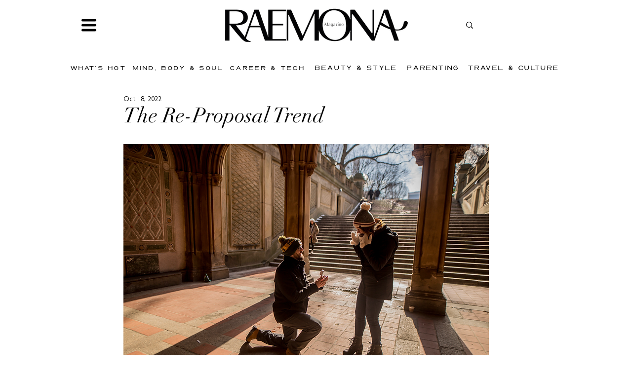

--- FILE ---
content_type: text/html; charset=utf-8
request_url: https://www.google.com/recaptcha/api2/aframe
body_size: 250
content:
<!DOCTYPE HTML><html><head><meta http-equiv="content-type" content="text/html; charset=UTF-8"></head><body><script nonce="GSxbaku0WsBMP0Ma8GNMnQ">/** Anti-fraud and anti-abuse applications only. See google.com/recaptcha */ try{var clients={'sodar':'https://pagead2.googlesyndication.com/pagead/sodar?'};window.addEventListener("message",function(a){try{if(a.source===window.parent){var b=JSON.parse(a.data);var c=clients[b['id']];if(c){var d=document.createElement('img');d.src=c+b['params']+'&rc='+(localStorage.getItem("rc::a")?sessionStorage.getItem("rc::b"):"");window.document.body.appendChild(d);sessionStorage.setItem("rc::e",parseInt(sessionStorage.getItem("rc::e")||0)+1);localStorage.setItem("rc::h",'1769474442552');}}}catch(b){}});window.parent.postMessage("_grecaptcha_ready", "*");}catch(b){}</script></body></html>